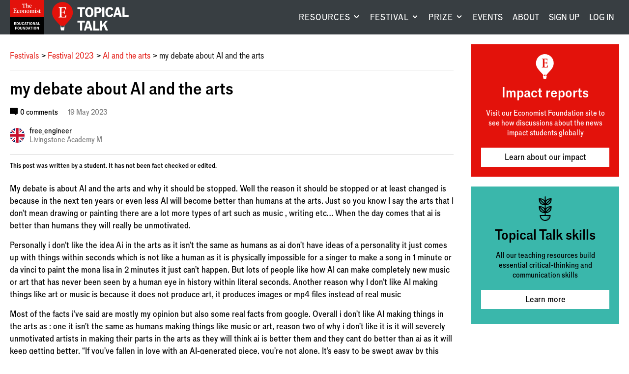

--- FILE ---
content_type: text/html; charset=utf-8
request_url: https://talk.economistfoundation.org/festivals/festival-2023/ai-and-the-arts/my-debate-about-ai-and-the-arts/
body_size: 9969
content:




<!DOCTYPE html>
<!--[if lt IE 7]>      <html class="no-js lt-ie9 lt-ie8 lt-ie7"> <![endif]-->
<!--[if IE 7]>         <html class="no-js lt-ie9 lt-ie8"> <![endif]-->
<!--[if IE 8]>         <html class="no-js lt-ie9"> <![endif]-->
<!--[if gt IE 8]><!--> <html class="no-js"> <!--<![endif]-->
    <head>
        
<meta charset="utf-8" />
<meta http-equiv="X-UA-Compatible" content="IE=edge" />
<meta name="viewport" content="width=device-width, initial-scale=1, maximum-scale=1.0, user-scalable=no" />

<title>my debate about AI and the arts | Topical Talk</title>

<meta name="description" content="My debate is about AI and the arts and why it should be stopped. Well the reason it should be stopped or at least changed is because in the next ten years or even less AI will become better than humans at the arts. Just so you know I say the arts that I don&amp;#x27;t mean drawing or painting there are a lot more types of art such as music , writing etc… When the day comes that ai is better than humans they will really be unmotivated.Personally i don&amp;#x27;t like the idea Ai in the arts as it isn&amp;#x27;t the same as humans as ai don&amp;#x27;t have ideas of a personality it just comes up with things within seconds which is not like a human as it is physically impossible for a singer to make a song in 1 minute or da vinci to paint the mona lisa in 2 minutes it just can&amp;#x27;t happen. But lots of people like how AI can make completely new music or art that has never been seen by a human eye in history within literal seconds. Another reason why I don&amp;#x27;t like AI making things like art or music is because it does not produce art, it produces images or mp4 files instead of real musicMost of the facts i&amp;#x27;ve said are mostly my opinion but also some real facts from google. Overall i don&amp;#x27;t like AI making things in the arts as : one it isn&amp;#x27;t the same as humans making things like music or art, reason two of why i don&amp;#x27;t like it is it will severely unmotivated artists in making their parts in the arts as they will think ai is better them and they cant do better than ai as it will keep getting better. “If you&amp;#x27;ve fallen in love with an AI-generated piece, you&amp;#x27;re not alone. It&amp;#x27;s easy to be swept away by this spectacular advancement in both art and technology.” That quote was from an article on google on ai making the arts, i do agree with it ai art is nice but its not the same as real art. Another reason why people like ai art is because it is versatile." />

<meta property="og:title" content="my debate about AI and the arts" />
<meta property="og:description" content="My debate is about AI and the arts and why it should be stopped. Well the reason it should be stopped or at least changed is because in the next ten years or even less AI will become better than humans at the arts. Just so you know I say the arts that I don&amp;#x27;t mean drawing or painting there are a lot more types of art such as music , writing etc… When the day comes that ai is better than humans they will really be unmotivated.Personally i don&amp;#x27;t like the idea Ai in the arts as it isn&amp;#x27;t the same as humans as ai don&amp;#x27;t have ideas of a personality it just comes up with things within seconds which is not like a human as it is physically impossible for a singer to make a song in 1 minute or da vinci to paint the mona lisa in 2 minutes it just can&amp;#x27;t happen. But lots of people like how AI can make completely new music or art that has never been seen by a human eye in history within literal seconds. Another reason why I don&amp;#x27;t like AI making things like art or music is because it does not produce art, it produces images or mp4 files instead of real musicMost of the facts i&amp;#x27;ve said are mostly my opinion but also some real facts from google. Overall i don&amp;#x27;t like AI making things in the arts as : one it isn&amp;#x27;t the same as humans making things like music or art, reason two of why i don&amp;#x27;t like it is it will severely unmotivated artists in making their parts in the arts as they will think ai is better them and they cant do better than ai as it will keep getting better. “If you&amp;#x27;ve fallen in love with an AI-generated piece, you&amp;#x27;re not alone. It&amp;#x27;s easy to be swept away by this spectacular advancement in both art and technology.” That quote was from an article on google on ai making the arts, i do agree with it ai art is nice but its not the same as real art. Another reason why people like ai art is because it is versatile.">
<meta property="og:site_name" content="Topical Talk">
<meta property="og:type" content="website">
<meta property="og:url" content="https://talk.economistfoundation.org/festivals/festival-2023/ai-and-the-arts/my-debate-about-ai-and-the-arts/">



<meta name="twitter:title" content="my debate about AI and the arts" />
<meta name="twitter:description" content="My debate is about AI and the arts and why it should be stopped. Well the reason it should be stopped or at least changed is because in the next ten years or even less AI will become better than humans at the arts. Just so you know I say the arts that I don&amp;#x27;t mean drawing or painting there are a lot more types of art such as music , writing etc… When the day comes that ai is better than humans they will really be unmotivated.Personally i don&amp;#x27;t like the idea Ai in the arts as it isn&amp;#x27;t the same as humans as ai don&amp;#x27;t have ideas of a personality it just comes up with things within seconds which is not like a human as it is physically impossible for a singer to make a song in 1 minute or da vinci to paint the mona lisa in 2 minutes it just can&amp;#x27;t happen. But lots of people like how AI can make completely new music or art that has never been seen by a human eye in history within literal seconds. Another reason why I don&amp;#x27;t like AI making things like art or music is because it does not produce art, it produces images or mp4 files instead of real musicMost of the facts i&amp;#x27;ve said are mostly my opinion but also some real facts from google. Overall i don&amp;#x27;t like AI making things in the arts as : one it isn&amp;#x27;t the same as humans making things like music or art, reason two of why i don&amp;#x27;t like it is it will severely unmotivated artists in making their parts in the arts as they will think ai is better them and they cant do better than ai as it will keep getting better. “If you&amp;#x27;ve fallen in love with an AI-generated piece, you&amp;#x27;re not alone. It&amp;#x27;s easy to be swept away by this spectacular advancement in both art and technology.” That quote was from an article on google on ai making the arts, i do agree with it ai art is nice but its not the same as real art. Another reason why people like ai art is because it is versatile." />
<meta name="twitter:card" content="summary_large_image" />
<meta name="twitter:site" content="https://talk.economistfoundation.org/festivals/festival-2023/ai-and-the-arts/my-debate-about-ai-and-the-arts/" /><meta name="twitter:creator" content="https://twitter.com/econ_foundation" />

<link rel="shortcut icon" href="/static/images/favicons/favicon.a1355d18430b.ico">
<link rel="apple-touch-icon" sizes="180x180" href="/static/images/favicons/apple-touch-icon.ad32ed59f9a2.png">
<link rel="icon" type="image/png" href="/static/images/favicons/favicon-32x32.492ee0f0ad4f.png" sizes="32x32">
<link rel="icon" type="image/png" href="/static/images/favicons/favicon-16x16.16ef155e71bf.png" sizes="16x16">
<link rel="manifest" href="/static/images/favicons/site.b9aa277fcfc3.webmanifest">
<link rel="mask-icon" href="/static/images/favicons/safari-pinned-tab.a75db9a6662b.svg" color="#312783">
<meta name="apple-mobile-web-app-title" content="Topical Talk">
<meta name="application-name" content="Topical Talk">
<meta name="msapplication-TileColor" content="#ffffff">
<meta name="msapplication-config" content="/static/images/favicons/browserconfig.e4e40b0c82d2.xml">
<meta name="theme-color" content="#ffffff">
        <link rel="stylesheet" type="text/css" href="/static/css/main.min.702b8701761c.css"><meta name="csrf-token" content="or1b4UfDm8NOOeDjdDZtXFxLcuO3OtFN7BCtr3wmoR25EV1fvm82euvNAhyGZwea">
        
        <!-- Google Tag Manager -->
        <script>
          window.dataLayer = window.dataLayer || [];
          function gtag(){dataLayer.push(arguments);}
        </script>
        
        <script>(function(w,d,s,l,i){w[l]=w[l]||[];w[l].push({'gtm.start':
        new Date().getTime(),event:'gtm.js'});var f=d.getElementsByTagName(s)[0],
        j=d.createElement(s),dl=l!='dataLayer'?'&l='+l:'';j.async=true;j.src=
        'https://www.googletagmanager.com/gtm.js?id='+i+dl;f.parentNode.insertBefore(j,f);
        })(window,document,'script','dataLayer','GTM-5BXZM4M');</script>
        <!-- End Google Tag Manager -->
        
    </head>
    <body class="template-articlepage sidebar-layout sidebar-layout pagetype-standpointpage">
      <!-- Google Tag Manager (noscript) -->
      <noscript><iframe src="https://www.googletagmanager.com/ns.html?id=GTM-5BXZM4M"
      height="0" width="0" style="display:none;visibility:hidden"></iframe></noscript>
      <!-- End Google Tag Manager (noscript) -->
      <div class="global-wrapper" id="top">
        
          
        
        
        
          <header id="masthead">
            <div class="navigation">
              <div class="logos">
                <a href="/" class="eef-logo-stacked-container" aria-label="Visit homepage.">
                    <?xml version="1.0" encoding="UTF-8"?>
<svg class="eef-logo-stacked" id="eef-logo-stacked" xmlns="http://www.w3.org/2000/svg" viewBox="0 0 300 300">
  <defs>
    <style>
      .cls-1 {
        fill: #fff;
      }

      .cls-2 {
        fill: #e3120b;
      }
    </style>
  </defs>
  <g id="Contents">
    <rect id="Box" class="cls-2" width="300" height="150"/>
    <g id="Text">
      <path class="cls-1" d="M138.82,107.81v-14.78c0-4.81-3.25-7.21-7.21-7.21s-6.49,2.16-8.65,3.97l.12-3.97c-3,.96-5.89,1.44-8.89,1.68v1.56c2.64.12,3.25,1.56,3.25,3.85v14.9c0,2.28-1.08,2.88-3,3v1.68h11.9v-1.68c-2.4-.12-3.12-.6-3.12-3v-14.3c0-2.64,2.04-4.33,5.17-4.33s4.69,1.68,4.69,4.93v13.7c0,2.28-.96,2.88-3,3v1.68h11.9v-1.68c-2.28-.12-3.13-.6-3.13-3Z"/>
      <path class="cls-1" d="M99.16,85.82c-8.05,0-12.38,6.85-12.38,14.18,0,8.05,5.53,12.98,12.14,12.98,8.05,0,12.38-6.97,12.38-14.06,0-8.29-5.41-13.1-12.14-13.1ZM99.64,111.06c-3.61,0-6.01-2.88-6.73-10.82-.12-1.08-.12-2.16-.12-3.12,0-6.13,1.92-9.38,5.65-9.38s6.01,2.88,6.73,10.82c.12,1.08.12,2.16.12,3.12,0,6.13-2.04,9.38-5.65,9.38Z"/>
      <path class="cls-1" d="M117.91,35.22c.72,0,1.08.24,1.08,1.08v24.88c0,2.16-1.44,3.37-4.33,3.73v1.68h14.66v-1.68c-2.88-.36-4.33-1.56-4.33-3.73v-24.88c0-.84.48-1.08.96-1.08h2.04c3.85,0,5.17,1.56,6.61,6.97h1.8v-8.89h-28.85v8.89h1.8c1.44-5.41,2.64-6.97,6.61-6.97h1.92Z"/>
      <path class="cls-1" d="M142.79,36.18v25.84c0,2.04-.96,2.52-2.88,2.88v1.68h11.42v-1.68c-2.4,0-3-.72-3-2.88v-12.02c0-2.88,2.04-4.93,5.05-4.93s4.57,1.68,4.57,4.81v12.14c0,2.04-.72,2.52-2.76,2.88v1.68h11.54v-1.68c-2.28-.24-3.25-.84-3.25-2.88v-13.58c0-4.57-3.12-6.85-6.73-6.85-3.85,0-6.85,2.4-8.41,3.85v-1.44l.24-14.06c-3,.84-6.13,1.32-9.13,1.44v1.44c2.64.6,3.37,1.32,3.37,3.37Z"/>
      <path class="cls-1" d="M75.96,109.01c-5.05,0-7.93-4.09-7.93-10.46,0-6.01,1.68-10.7,5.53-10.7s3.85,5.05,6.97,5.05c1.56,0,2.88-1.32,2.88-3,0-2.52-3.25-4.09-7.45-4.09-8.17,0-13.7,5.89-13.7,14.66,0,7.69,4.21,12.5,10.94,12.5,5.53,0,9.13-3.13,11.18-6.01l-1.2-1.32c-1.8,1.68-4.09,3.37-7.21,3.37Z"/>
      <path class="cls-1" d="M47.84,110.34h-2.16c-3.49,0-4.45-1.08-4.45-3.37v-12.98l5.41.24c2.64.12,3.61.72,4.09,4.69h1.92v-11.9h-1.92c-.48,3.97-1.44,4.69-4.09,4.81l-5.41.24v-11.54c0-2.4,1.08-3.37,3.85-3.37h3.85c4.33,0,5.05,1.8,6.13,6.37h1.92v-8.53h-26.32v1.68c2.76.6,4.09,1.56,4.09,3.61v26.68c0,2.28-1.32,3.25-4.33,3.85v1.68h27.04l1.08-9.86h-2.16c-1.56,5.77-2.4,7.69-8.53,7.69Z"/>
      <path class="cls-1" d="M268.87,108.65c-.96.6-2.4,1.08-3.73,1.08-1.56,0-2.88-.72-2.88-3.37v-16.71h7.21v-2.64h-7.21v-6.49h-1.8c-.96,4.45-3.61,7.21-6.73,7.57v1.56h2.88l-.24,17.79c0,3.37,1.2,5.53,5.65,5.53,2.76,0,5.29-.84,7.57-3l-.72-1.32Z"/>
      <path class="cls-1" d="M226.8,107.81v-14.42l.24-7.57c-3.13.96-6.13,1.44-9.25,1.68v1.56c2.64.12,3.25,1.56,3.25,3.85v14.9c0,2.28-.84,2.88-2.76,3v1.68h11.54v-1.68c-2.52-.12-3-.6-3-3Z"/>
      <path class="cls-1" d="M245.91,97.72l-4.33-2.16c-2.16-1.08-3-2.52-3-4.09,0-2.4,1.92-3.97,4.45-3.97,3.25,0,4.57,2.64,5.53,4.93h1.56l-.12-5.29c-1.92-.84-4.33-1.32-6.37-1.32-5.17,0-9.98,3-9.98,8.17,0,3.13,1.8,5.53,4.57,6.85l3.97,1.92c2.52,1.2,3.73,2.28,3.73,4.45,0,2.64-2.16,3.97-4.69,3.97-3.97,0-5.17-2.88-6.01-6.61h-1.8l.12,6.73c1.44.72,4.45,1.68,7.69,1.68,6.01,0,10.1-3.49,10.1-8.29,0-3.25-1.8-5.17-5.41-6.97Z"/>
      <path class="cls-1" d="M223.92,81.97c2.04,0,3.61-1.56,3.61-3.61s-1.56-3.61-3.61-3.61-3.61,1.56-3.61,3.61,1.56,3.61,3.61,3.61Z"/>
      <path class="cls-1" d="M189.9,61.42l-1.2-1.32c-1.8,1.68-4.09,3.37-7.21,3.37-5.29,0-7.21-3.73-7.21-9.5v-.84h15.75c.36-6.61-3.25-11.54-9.62-11.54-6.97,0-11.9,5.89-11.9,13.82,0,7.21,3.85,12.02,10.58,12.02,5.29,0,8.89-3.37,10.82-6.01ZM179.69,43.63c2.76,0,4.93,2.16,4.57,7.57h-9.98c.36-5.41,2.64-7.57,5.41-7.57Z"/>
      <path class="cls-1" d="M212.02,107.81v-14.78c0-4.81-3.37-7.21-6.97-7.21-2.88,0-6.13,1.8-8.65,3.97-.96-2.64-3.37-3.97-5.89-3.97-3.25,0-6.73,2.04-9.01,3.97l.12-3.97c-3,.96-5.89,1.44-8.89,1.68v1.56c2.64.12,3.25,1.56,3.25,3.85v14.9c0,2.28-1.08,2.88-3,3v1.68h12.02v-1.68c-2.4-.12-3.25-.6-3.25-3v-13.58c0-3.13,2.04-5.05,5.05-5.05,2.64,0,4.33,1.92,4.33,4.93v13.7c0,2.28-.96,2.88-3,3v1.68h12.02v-1.68c-2.4-.12-3.25-.6-3.25-3v-13.58c0-3.13,2.04-5.05,5.05-5.05,2.64,0,4.33,1.92,4.33,4.93v13.7c0,2.28-.96,2.88-3,3v1.68h11.9v-1.68c-2.28-.12-3.12-.6-3.12-3Z"/>
      <path class="cls-1" d="M157.45,85.82c-8.05,0-12.38,6.85-12.38,14.18,0,8.05,5.53,12.98,12.14,12.98,8.05,0,12.38-6.97,12.38-14.06,0-8.29-5.41-13.1-12.14-13.1ZM157.93,111.06c-3.61,0-6.01-2.88-6.73-10.82-.12-1.08-.12-2.16-.12-3.12,0-6.13,1.92-9.38,5.65-9.38s6.01,2.88,6.73,10.82c.12,1.08.12,2.16.12,3.12,0,6.13-2.04,9.38-5.65,9.38Z"/>
    </g>
  </g>
  <rect x="0" y="150" width="300" height="150"/>
  <g>
    <path class="cls-1" d="M38.55,193.31h15.97v4.1h-10.9v5.27h8.5v3.93h-8.5v5.93h11.24v4.1h-16.3v-23.34Z"/>
    <path class="cls-1" d="M59.38,193.31h8.3c7.37,0,10.44,5.4,10.44,11.57s-3.07,11.77-10.44,11.77h-8.3v-23.34ZM67.22,212.61c3.93,0,5.6-3.07,5.6-7.63s-1.67-7.63-5.77-7.63h-2.6v15.27h2.77Z"/>
    <path class="cls-1" d="M82.62,209.04v-15.74h5.03v15.04c0,2.6,1.3,4.3,4.2,4.3,2.67,0,4.07-1.6,4.07-4.3v-15.04h4.7v15.97c0,4.73-3.37,7.8-8.84,7.8-5.8,0-9.17-2.8-9.17-8.04Z"/>
    <path class="cls-1" d="M105.18,204.94c0-7.67,4.17-12.04,10.13-12.04,3.8,0,7.1,1.8,8.3,5.93l-4.13,2.13c-.67-2.57-2-3.83-4.1-3.83-2.77,0-4.87,2.07-4.87,7.9,0,5.4,2,7.63,4.73,7.63,2.07,0,3.63-1.17,4.23-3.9l4.33,1.83c-1.17,3.97-4.2,6.43-8.87,6.43-6.24,0-9.77-4.73-9.77-12.1Z"/>
    <path class="cls-1" d="M132.92,193.31h5.93l7.3,23.34h-5.4l-1.43-4.93h-7.47l-1.4,4.93h-4.77l7.24-23.34ZM138.15,207.78l-2.6-8.97-2.57,8.97h5.17Z"/>
    <path class="cls-1" d="M145.75,193.31h17.9v4.2h-6.43v19.14h-5.03v-19.14h-6.44v-4.2Z"/>
    <path class="cls-1" d="M167.62,193.31h5.07v23.34h-5.07v-23.34Z"/>
    <path class="cls-1" d="M177.38,204.98c0-7.5,4.03-12.14,9.93-12.14s9.94,4.63,9.94,12.14-4,12.14-9.94,12.14-9.93-4.63-9.93-12.14ZM191.92,204.94c0-5.74-1.87-7.9-4.6-7.9s-4.6,2.17-4.6,7.9,1.9,7.93,4.6,7.93,4.6-2.2,4.6-7.93Z"/>
    <path class="cls-1" d="M201.95,193.31h5.73l8.1,16.44v-16.44h4.57v23.34h-5.73l-8.07-16.3v16.3h-4.6v-23.34Z"/>
    <path class="cls-1" d="M231.48,193.31h5.93l7.3,23.34h-5.4l-1.43-4.93h-7.47l-1.4,4.93h-4.77l7.24-23.34ZM236.72,207.78l-2.6-8.97-2.57,8.97h5.17Z"/>
    <path class="cls-1" d="M248.58,193.31h5.07v19.07h9.77v4.27h-14.84v-23.34Z"/>
    <path class="cls-1" d="M47.27,256.65v-23.34h15.5v4.1h-10.44v5.77h9.5v4.07h-9.5v9.4h-5.07Z"/>
    <path class="cls-1" d="M65.87,244.98c0-7.5,4.03-12.14,9.93-12.14s9.94,4.63,9.94,12.14-4,12.14-9.94,12.14-9.93-4.63-9.93-12.14ZM80.4,244.94c0-5.74-1.87-7.9-4.6-7.9s-4.6,2.17-4.6,7.9,1.9,7.93,4.6,7.93,4.6-2.2,4.6-7.93Z"/>
    <path class="cls-1" d="M90.27,249.04v-15.74h5.03v15.04c0,2.6,1.3,4.3,4.2,4.3,2.67,0,4.07-1.6,4.07-4.3v-15.04h4.7v15.97c0,4.73-3.37,7.8-8.84,7.8-5.8,0-9.17-2.8-9.17-8.04Z"/>
    <path class="cls-1" d="M113.73,233.31h5.73l8.1,16.44v-16.44h4.57v23.34h-5.73l-8.07-16.3v16.3h-4.6v-23.34Z"/>
    <path class="cls-1" d="M137.73,233.31h8.3c7.37,0,10.44,5.4,10.44,11.57s-3.07,11.77-10.44,11.77h-8.3v-23.34ZM145.57,252.61c3.93,0,5.6-3.07,5.6-7.63s-1.67-7.63-5.77-7.63h-2.6v15.27h2.77Z"/>
    <path class="cls-1" d="M165.63,233.31h5.93l7.3,23.34h-5.4l-1.43-4.93h-7.47l-1.4,4.93h-4.77l7.24-23.34ZM170.87,247.78l-2.6-8.97-2.57,8.97h5.17Z"/>
    <path class="cls-1" d="M178.47,233.31h17.9v4.2h-6.43v19.14h-5.03v-19.14h-6.44v-4.2Z"/>
    <path class="cls-1" d="M200.33,233.31h5.07v23.34h-5.07v-23.34Z"/>
    <path class="cls-1" d="M210.1,244.98c0-7.5,4.03-12.14,9.93-12.14s9.94,4.63,9.94,12.14-4,12.14-9.94,12.14-9.93-4.63-9.93-12.14ZM224.64,244.94c0-5.74-1.87-7.9-4.6-7.9s-4.6,2.17-4.6,7.9,1.9,7.93,4.6,7.93,4.6-2.2,4.6-7.93Z"/>
    <path class="cls-1" d="M234.67,233.31h5.73l8.1,16.44v-16.44h4.57v23.34h-5.73l-8.07-16.3v16.3h-4.6v-23.34Z"/>
  </g>
</svg>
                </a>
                
                <a href="/" class="tt-logo-horizontal-container" aria-label="Visit homepage.">
                  <?xml version="1.0" encoding="UTF-8"?>
<svg class="tt-logo-horizontal" id="tt-logo-horizontal" xmlns="http://www.w3.org/2000/svg" version="1.1" viewBox="0 0 1485.4 552.8">
  <!-- Generator: Adobe Illustrator 29.8.2, SVG Export Plug-In . SVG Version: 2.1.1 Build 3)  -->
  <defs>
    <style>
      .st0 {
        fill: #fff;
      }

      .st1 {
        fill: #e3120b;
      }
    </style>
  </defs>
  <g id="Layer_1-2">
    <g>
      <g>
        <path class="st1" d="M400.9,200.8C400.9,90.4,311.4.9,201,.9S1.1,90.4,1.1,200.8s0,2.2,0,3.3c0,2.2-.1,4.4-.1,6.7,0,96.8,82.4,160.2,159.9,250.2h79.9c77.5-90,159.9-153.4,159.9-250.2s0-2.2,0-3.3c0-2.2.1-4.4.1-6.7h0Z"/>
        <polygon class="st0" points="241 460.9 231 460.9 221 490.9 221.2 491 180.9 491 171 460.9 161 460.9 170.9 491 161 491 171 550.9 231 550.9 241 491 231 491 241 460.9"/>
        <path class="st0" d="M218.9,289.2h-11.5c-18.6,0-23.7-5.8-23.7-17.9v-69.2l28.8,1.3c14.1.6,19.2,3.8,21.8,25h10.2v-63.4h-10.2c-2.6,21.1-7.7,25-21.8,25.6l-28.8,1.3v-61.5c0-12.8,5.8-17.9,20.5-17.9h20.5c23.1,0,26.9,9.6,32.7,33.9h10.2v-45.5H127.3v9c14.7,3.2,21.8,8.3,21.8,19.2v142.2c0,12.2-7.1,17.3-23.1,20.5v9h144.1l5.8-52.5h-11.5c-8.3,30.8-12.8,41-45.5,41h0Z"/>
      </g>
      <g>
        <path class="st0" d="M491.2,102.9h145v34h-52.1v155h-40.8v-155h-52.1v-34Z"/>
        <path class="st0" d="M639.8,197.4c0-60.8,32.7-98.3,80.5-98.3s80.5,37.5,80.5,98.3-32.4,98.3-80.5,98.3-80.5-37.5-80.5-98.3ZM757.5,197.1c0-46.4-15.1-64-37.3-64s-37.3,17.6-37.3,64,15.4,64.3,37.3,64.3,37.3-17.8,37.3-64.3h0Z"/>
        <path class="st0" d="M958,158.2c0,41.6-30.5,56.2-58.3,56.2h-37.3v77.5h-41V102.9h78.8c29.7,0,57.8,14.8,57.8,55.4h0ZM890,184.7c12.4,0,25.7-4.6,25.7-24.8s-12.4-24.6-25.7-24.6h-27.5v49.4h27.5Z"/>
        <path class="st0" d="M972,102.9h41v189h-41V102.9Z"/>
        <path class="st0" d="M1033.7,197.1c0-62.1,33.8-97.5,82.1-97.5s57.5,14.6,67.2,48.1l-33.5,17.3c-5.4-20.8-16.2-31.1-33.2-31.1s-39.4,16.7-39.4,64,16.2,61.8,38.3,61.8,29.4-9.4,34.3-31.6l35.1,14.9c-9.4,32.1-34,52.1-71.8,52.1s-79.1-38.3-79.1-98h0Z"/>
        <path class="st0" d="M1243.8,102.9h48.1l59.1,189h-43.7l-11.6-40h-60.5l-11.3,40h-38.6l58.6-189h0ZM1286.1,220.1l-21.1-72.6-20.8,72.6h41.9Z"/>
        <path class="st0" d="M1364.1,102.9h41v154.4h79.1v34.6h-120.2V102.9Z"/>
        <path class="st0" d="M491.2,362.9h145v34h-52.1v155h-40.8v-155h-52.1v-34h0Z"/>
        <path class="st0" d="M675.6,362.9h48.1l59.1,189h-43.7l-11.6-40h-60.5l-11.3,40h-38.6l58.6-189h0ZM718,480.1l-21.1-72.6-20.8,72.6h41.8Z"/>
        <path class="st0" d="M797.6,362.9h41v154.4h79.1v34.6h-120.2v-189h0Z"/>
        <path class="st0" d="M931.2,362.9h41v79.9l66.4-79.9h43.2l-55.1,63.2,57.8,125.8h-45.6l-41-92.6-25.7,29.4v63.2h-41v-189Z"/>
      </g>
    </g>
  </g>
</svg>
                </a>
                <a href="/" class="tt-balloon-container" aria-label="Visit homepage.">
                  <?xml version="1.0" encoding="UTF-8"?>
<svg class="tt-balloon" id="tt-balloon" width="400px" height="551px" viewBox="0 0 400 551" version="1.1" xmlns="http://www.w3.org/2000/svg" xmlns:xlink="http://www.w3.org/1999/xlink">
    <title>Topical Talk</title>
    <g id="Page-1" stroke="none" stroke-width="1" fill="none" fill-rule="evenodd">
        <g id="tt-balloon" transform="translate(0.000000, 0.900000)" fill-rule="nonzero">
            <g id="Group">
                <path d="M399.9,199.9 C399.9,89.5 310.4,2.2759572e-14 200,2.2759572e-14 C89.6,2.2759572e-14 0.1,89.5 0.1,199.9 C0.1,310.3 0.1,202.1 0.1,203.2 C0.1,205.4 0,207.6 0,209.9 C0,306.7 82.4,370.1 159.9,460.1 L239.8,460.1 C317.3,370.1 399.7,306.7 399.7,209.9 C399.7,113.1 399.7,207.7 399.7,206.6 C399.7,204.4 399.8,202.2 399.8,199.9 L399.8,199.9 L399.9,199.9 Z" id="Path" fill="#E3120B"></path>
                <polygon id="Path" fill="#FFFFFF" points="240 460 230 460 220 490 220.2 490.1 179.9 490.1 170 460 160 460 169.9 490.1 160 490.1 170 550 230 550 240 490.1 230 490.1"></polygon>
                <path d="M217.9,288.3 L206.4,288.3 C187.8,288.3 182.7,282.5 182.7,270.4 L182.7,201.2 L211.5,202.5 C225.6,203.1 230.7,206.3 233.3,227.5 L243.5,227.5 L243.5,164.1 L233.3,164.1 C230.7,185.2 225.6,189.1 211.5,189.7 L182.7,191 L182.7,129.5 C182.7,116.7 188.5,111.6 203.2,111.6 L223.7,111.6 C246.8,111.6 250.6,121.2 256.4,145.5 L266.6,145.5 L266.6,100 L126.3,100 L126.3,109 C141,112.2 148.1,117.3 148.1,128.2 L148.1,270.4 C148.1,282.6 141,287.7 125,290.9 L125,299.9 L269.1,299.9 L274.9,247.4 L263.4,247.4 C255.1,278.2 250.6,288.4 217.9,288.4 L217.9,288.4 L217.9,288.3 Z" id="Path" fill="#FFFFFF"></path>
            </g>
        </g>
    </g>
</svg>
                </a>
              </div>
              <div class="notifications notifications-mobile">
                <a href="/profile/" aria-label="Visit your profile.">
                  
    <span class="icon icon-user"></span>

                  
                </a>
              </div>
              <button aria-label="Show menu" aria-expanded="false" class="mobile-menu logged-out">
                
    <span class="icon icon-menu"></span>

              </button>
              
              <nav id="global-nav" aria-label="Main navigation.">
              
                <ul class="navigation__wrapper">
  
    
    <li class="navigation__first-level">
      <button class="navigation__expand" aria-label="Visit RESOURCES." aria-expanded="false">
        RESOURCES
      </button>
      <div class="navigation__active-tab"></div>
      <div class="navigation__second-level has-highlight">
        <div class="container">

        
          
          <span class="navigation__tab-title">Current affairs lessons</span>
          
          <div class="navigation__submenu-layout">
            <div class="navigation__highlight">
              <div class="navigation__highlight-container">
                
                <a class="navigation__highlight-img-link" aria-label="Visit Topical Talk Resources." href="/resources/"><img alt="Collage of pages from a Topical Talk lesson" height="180" src="https://cdn.burnetnewsclub.com/media/images/Resources-Highlight.2e16d0ba.fill-265x180.png" width="265"></a>
                
                <div class="navigation__highlight-aside">
                  <a href="/resources/" class="navigation__highlight-aside-title">Topical Talk Resources</a>
                  <a href="/resources/" class="btn white center">Explore the library</a>
                </div>
              </div>
            </div>
            <div class="navigation__aside">
              <ul class="navigation__aside-list">
              
                <li>
                  <a href="/lesson-bundles/" class="navigation__highlight-aside-title">LESSON BUNDLES</a>
                </li>
              
                <li>
                  <a href="/about/enrichment/" class="navigation__highlight-aside-title">ENRICHMENT</a>
                </li>
              
                <li>
                  <a href="/support/" class="navigation__highlight-aside-title">SUPPORT</a>
                </li>
              
              </ul>
            </div>
          </div>
        
        </div>
      </div>
    </li>
    
  
    
    <li class="navigation__first-level">
      <button class="navigation__expand" aria-label="Visit FESTIVAL." aria-expanded="false">
        FESTIVAL
      </button>
      <div class="navigation__active-tab"></div>
      <div class="navigation__second-level has-highlight">
        <div class="container">

        
          
          <span class="navigation__tab-title">19 January – 13 March 2026</span>
          
          <div class="navigation__submenu-layout">
            <div class="navigation__highlight">
              <div class="navigation__highlight-container">
                
                <a class="navigation__highlight-img-link" aria-label="Visit Topical Talk Festival 2026." href="/festivals/festival-2026/"><img alt="" height="180" src="https://cdn.burnetnewsclub.com/media/images/Topical_Talk_Festival_2026_Thumbna.2e16d0ba.fill-265x180.png" width="265"></a>
                
                <div class="navigation__highlight-aside">
                  <a href="/festivals/festival-2026/" class="navigation__highlight-aside-title">Topical Talk Festival 2026</a>
                  <a href="/festivals/festival-2026/" class="btn white center">Visit the Student Hub</a>
                </div>
              </div>
            </div>
            <div class="navigation__aside">
              <ul class="navigation__aside-list">
              
                <li>
                  <a href="/festivals/" class="navigation__highlight-aside-title">ABOUT</a>
                </li>
              
                <li>
                  <a href="/festivals/past-festivals/" class="navigation__highlight-aside-title">PAST FESTIVALS</a>
                </li>
              
                <li>
                  <a href="/festivals/awards/" class="navigation__highlight-aside-title">AWARDS</a>
                </li>
              
              </ul>
            </div>
          </div>
        
        </div>
      </div>
    </li>
    
  
    
    <li class="navigation__first-level">
      <button class="navigation__expand" aria-label="Visit PRIZE." aria-expanded="false">
        PRIZE
      </button>
      <div class="navigation__active-tab"></div>
      <div class="navigation__second-level has-highlight">
        <div class="container">

        
          
          <span class="navigation__tab-title">A news-based unit of work and annual competition</span>
          
          <div class="navigation__submenu-layout">
            <div class="navigation__highlight">
              <div class="navigation__highlight-container">
                
                <a class="navigation__highlight-img-link" aria-label="Visit Leadership for Change Prize 2025." href="/prizes/leadership-prize-2025/"><img alt="" height="180" src="https://cdn.burnetnewsclub.com/media/images/L4C_2025_Top_Navigation_Image.66724570.fill-265x180.png" width="265"></a>
                
                <div class="navigation__highlight-aside">
                  <a href="/prizes/leadership-prize-2025/" class="navigation__highlight-aside-title">Leadership for Change Prize 2025</a>
                  <a href="/prizes/leadership-prize-2025/" class="btn white center">Learn more</a>
                </div>
              </div>
            </div>
            <div class="navigation__aside">
              <ul class="navigation__aside-list">
              
                <li>
                  <a href="/prizes/leadership-prize-2025/about-the-curriculum/" class="navigation__highlight-aside-title">CURRICULUM</a>
                </li>
              
                <li>
                  <a href="/prizes/leadership-prize-2025/prizewinners/" class="navigation__highlight-aside-title">WINNERS</a>
                </li>
              
                <li>
                  <a href="https://talk.economistfoundation.org/prizes/leadership-prize-2024/digital-showcase/" class="navigation__highlight-aside-title">2024 DIGITAL SHOWCASE</a>
                </li>
              
              </ul>
            </div>
          </div>
        
        </div>
      </div>
    </li>
    
  
    
        <li class="navigation__first-level single-tier">
          <a href="/events/">EVENTS</a>
        </li>
    
  
    
        <li class="navigation__first-level single-tier">
          <a href="/about/">ABOUT</a>
        </li>
    
  

  
  
  <li class="navigation__first-level single-tier">
    <a href="/account/register/" aria-label="Create an account.">Sign up</a>
  </li>
  <li class="navigation__first-level single-tier">
    <a href="/account/login/" aria-label="Log in your account.">Log In</a>
  </li>
  
</ul>
              </nav>
              
              
            </div>
          </header>
        
        
          
        
        
        
        
        
          
          <div class="container">
            <main class="body-content">
              
      
                
                <nav class="breadcrumb">
                  <ul>
                    
                      <li><a href="/festivals/">Festivals</a></li>
                    
                      <li><a href="/festivals/festival-2023/">Festival 2023</a></li>
                    
                      <li><a href="/festivals/festival-2023/ai-and-the-arts/">AI and the arts</a></li>
                    
                    <li class=”active”>my debate about AI and the arts</li>
                    
                  </ul>
                </nav>
                
              
  
              
    <article>
      
        <header>
          <h1>my debate about AI and the arts</h1>
          
    <aside class="article-stats">
        
        <div class="comments">
            
    <span class="icon icon-comment"></span>

            <a href="#comments">0 comments</a>
        </div>
        <span class="date">19 May 2023</span>

    </aside>

          
    <div class="article-byline">
    
        <span class="user-flag"><svg id="flag-icons-gb" viewbox="0 0 512 512" xmlns="http://www.w3.org/2000/svg">
 <path d="M0 0h512v512H0z" fill="#012169">
 </path>
 <path d="M512 0v64L322 256l190 187v69h-67L254 324 68 512H0v-68l186-187L0 74V0h62l192 188L440 0z" fill="#FFF">
 </path>
 <path d="m184 324 11 34L42 512H0v-3l184-185zm124-12 54 8 150 147v45L308 312zM512 0 320 196l-4-44L466 0h46zM0 1l193 189-59-8L0 49V1z" fill="#C8102E">
 </path>
 <path d="M176 0v512h160V0H176zM0 176v160h512V176H0z" fill="#FFF">
 </path>
 <path d="M0 208v96h512v-96H0zM208 0v512h96V0h-96z" fill="#C8102E">
 </path>
</svg></span>
    
        <div>
            <span class="author" rel="author">
            
                
                <a href="/student/free_engineer/">free_engineer</a>
            
            </span><br>
             <a href="/class/livingstone-academy-m/" class="club">Livingstone Academy M</a>
        </div>
    </div>
    <p class="standpoint-notice">This post was written by a student. It has not been fact checked or edited.</p>

          
        </header>
        
          
        
      <section>
        <section class="rich-text-container">
<div class="rich-text"><p data-block-key="i64yg"></p><p data-block-key="8g08o">My debate is about AI and the arts and why it should be stopped. Well the reason it should be stopped or at least changed is because in the next ten years or even less AI will become better than humans at the arts. Just so you know I say the arts that I don&#x27;t mean drawing or painting there are a lot more types of art such as music , writing etc… When the day comes that ai is better than humans they will really be unmotivated.</p><p data-block-key="fhegl"></p><p data-block-key="68jpe">Personally i don&#x27;t like the idea Ai in the arts as it isn&#x27;t the same as humans as ai don&#x27;t have ideas of a personality it just comes up with things within seconds which is not like a human as it is physically impossible for a singer to make a song in 1 minute or da vinci to paint the mona lisa in 2 minutes it just can&#x27;t happen. But lots of people like how AI can make completely new music or art that has never been seen by a human eye in history within literal seconds. Another reason why I don&#x27;t like AI making things like art or music is because it does not produce art, it produces images or mp4 files instead of real music</p><p data-block-key="6lhd5"></p><p data-block-key="803el">Most of the facts i&#x27;ve said are mostly my opinion but also some real facts from google. Overall i don&#x27;t like AI making things in the arts as : one it isn&#x27;t the same as humans making things like music or art, reason two of why i don&#x27;t like it is it will severely unmotivated artists in making their parts in the arts as they will think ai is better them and they cant do better than ai as it will keep getting better. “If you&#x27;ve fallen in love with an AI-generated piece, you&#x27;re not alone. It&#x27;s easy to be swept away by this spectacular advancement in both art and technology.” That quote was from an article on google on ai making the arts, i do agree with it ai art is nice but its not the same as real art. Another reason why people like ai art is because it is versatile.</p><p data-block-key="6h2ir"></p></div>
</section>
        
      </section>
      
      
      
        
  <section id="comments" name="comments" class="comments-container ">
    <h3>
    <span class="icon icon-comment"></span>
 Comments (0)</h3>
    <p class="comment_form_message">You must be logged in with Student Hub access to post a comment. <a href=/account/register/>Sign up now!</a></p>
    
    
    
  </section>

<script>
  var reaction_starters = {"agree": "I agree because... ", "unsure": "I'm not sure about this because... ", "disagree": "I disagree because... "};
</script>
      
    </article>

            </main>
          
            
            <aside class="sidebar">
              
	




<div class="promo-block theme-bnc">
	
	<div class="content">
	    
	    	<img class="block-icon" aria-hidden="true" src="/static/images/icons/white/bnc.fbf2b3a150ce.svg">
	    
	    <h2>Impact reports</h2>
	    <div class="rich-text">Visit our Economist Foundation site to see how discussions about the news impact students globally</div>
	    <div class="block-link_cta">
<div class="btn-wrapper btn-wrapper--align-left">
    <a href="https://economistfoundation.org/impact/" class="btn primary">Learn about our impact</a>
</div>
</div>
	</div>
</div>
	




<div class="promo-block theme-student">
	
	<div class="content">
	    
	    	<img class="block-icon" aria-hidden="true" src="/static/images/icons/black/plant.e8e805086359.svg">
	    
	    <h2>Topical Talk skills</h2>
	    <div class="rich-text">All our teaching resources build essential critical-thinking and communication skills</div>
	    <div class="block-page_cta">
<div class="btn-wrapper btn-wrapper--align-left">
    <a href="/about/topical-talk-skills-knowledge/" class="btn primary">Learn more</a>
</div>
</div>
	</div>
</div>
            </aside>
            
          </div>
          
      </div>
      </div>
      
        <footer class="global-footer">

  <div class="container">

    <div class="contact-us">
        <h2 class="h5">Contact us</h2>
        <p class="address">The Economist Educational Foundation<br>The Adelphi<br>1-11 John Adam Street<br>London WC2N 6HT<br>United Kingdom</p>
        <p><a href="/cdn-cgi/l/email-protection#51373e243f353025383e3f2534303c1134323e3f3e3c3822257f323e3c"><span class="__cf_email__" data-cfemail="1a7c756f747e7b6e7375746e7f7b775a7f797574757773696e34797577">[email&#160;protected]</span></a></p>
    </div>

    <div class="social">
      <h2 class="h5">Sign up to receive our free resources</h2>
      <a href="/account/register/" class="btn primary sign-up-btn">Sign up</a>
      <h2 class="h5">Keep updated</h2>
      <ul>
        <li>
          <a href="https://twitter.com/econ_foundation">
            <svg xmlns="http://www.w3.org/2000/svg" viewBox="0 0 512 512" class="twitter-icon"><!--!Font Awesome Free 6.5.1 by @fontawesome - https://fontawesome.com License - https://fontawesome.com/license/free Copyright 2024 Fonticons, Inc.--><path d="M389.2 48h70.6L305.6 224.2 487 464H345L233.7 318.6 106.5 464H35.8L200.7 275.5 26.8 48H172.4L272.9 180.9 389.2 48zM364.4 421.8h39.1L151.1 88h-42L364.4 421.8z"/></svg>
            <span class="text-indent">X/Twitter</span>
          </a>
        </li>
        <li>
          <a href="https://www.instagram.com/econ_foundation/">
            
    <span class="icon icon-instagram"></span>

            <span class="text-indent">Instagram</span>
          </a>
        </li>
        <li>
          <a href="https://www.facebook.com/economistfoundation/">
            
    <span class="icon icon-facebook"></span>

            <span class="text-indent">Facebook</span>
          </a>
        </li>
        <li>
          <a href="https://www.linkedin.com/company/the-economist-educational-foundation">
            
    <span class="icon icon-linkedin"></span>

            <span class="text-indent">LinkedIn</span>
          </a>
        </li>
      </ul>  
    </div>

    <div class="contact-us">
        <p>
          <a href="/about/safeguarding/">Safeguarding</a><br>
          <a href="/about/terms-of-use/">Terms of use</a><br>
           <a href="/about/privacy-policy/">Privacy policy</a><br>
          <a href="#privacy-manager" class="js-cmp-manage-cookies">Manage Cookies</a>
        </p>
    </div>

    <nav class="links">
      <ul>
        
          <li><a href="/account/login/">Login</a></li>
        
        <li><a href="/about/">About</a></li>
        <li><a href="/resources/">Topical Talk Resources</a></li>
        <li><a href="https://economistfoundation.org">The Economist Educational Foundation</a></li>
      </ul>
    </nav>

    <div class="corporate">
      <span>Copyright © 2026 The Economist Educational Foundation <br>
        The Economist Educational Foundation is a registered charity | Charity no. 1147661 | A member of the <a href="http://www.faireducation.org.uk/">Fair Education Alliance</a>
    </div>

  </div>
</footer>
      
      
      <script data-cfasync="false" src="/cdn-cgi/scripts/5c5dd728/cloudflare-static/email-decode.min.js"></script><script>
        window._cmp_ = {
            config: {
              propertyHref: "https://economistfoundation.org",
              gdpr: {
                includeTcfApi: false,
              },
              ccpa: {},
              accountId: 1747,
              privacyManager: 638040,
              autoload: true,
            },
      };
      </script>
      <script src="//cmp-cdn.p.aws.economist.com/latest/configs/economistfoundation.config.js"></script>
      <script src="//cmp-cdn.p.aws.economist.com/latest/cmp.min.js"></script>
      <script type="text/javascript" src="/static/js/main.min.ea6305249d1c.js"></script>
      
    </body>
</html>

--- FILE ---
content_type: image/svg+xml
request_url: https://talk.economistfoundation.org/static/images/icons/white/bnc.fbf2b3a150ce.svg
body_size: 177
content:
<svg aria-hidden="true" xmlns="http://www.w3.org/2000/svg" width="15" height="20" viewBox="0 0 15 20">
  <path fill="#FFF" d="M14.3913043,7.51304348 C14.3913043,7.54782609 14.3913043,7.59130435 14.373913,7.64347826 C14.373913,11.1652174 11.4086957,13.4695652 8.6173913,16.7391304 L8.2608696,17.826087 L8.7565217,17.826087 L8.2695652,20 L6.1130435,20 L5.5652174,17.826087 L6.1130435,17.826087 L5.7565217,16.7304348 C2.96521739,13.4608696 0,11.1565217 0,7.63478261 L0,7.39130435 L0,7.26956522 C0,3.25217391 3.22608696,0 7.2,0 C11.173913,0 14.4,3.25217391 14.4,7.26956522 C14.4,7.34782609 14.3913043,7.43478261 14.3913043,7.51304348 Z M9.7478261,9.2 L9.3565217,9.173913 C9.2608696,10.1478261 8.9304348,10.4 7.8,10.4 C6.9652174,10.4 6.9130435,10.3652174 6.9130435,9.5043478 L6.9130435,7.37391304 L7.2956522,7.35652174 L7.8347826,7.36521739 C8.6,7.37391304 8.7565217,7.52173913 8.8,8.2434783 L9.1217391,8.2434783 C9.1130435,7.79130435 9.1130435,7.45217391 9.1130435,7.20869565 C9.1130435,6.91304348 9.1130435,6.6 9.1391304,5.9826087 L8.8,5.9826087 C8.7913043,6.74782609 8.6086957,6.92173913 7.8086957,6.92173913 C7.6608696,6.92173913 7.5043478,6.91304348 7.3478261,6.90434783 C7.2608696,6.90434783 7.1130435,6.89565217 6.9217391,6.89565217 L6.9217391,4.15652174 L7.0173913,4.14782609 L7.2347826,4.14782609 C8.6695652,4.14782609 8.8434783,4.25217391 8.9130435,5.16521739 L9.3130435,5.13913043 L9.2695652,3.66086957 L8.6347826,3.65217391 L6.2,3.67826087 L4.65217391,3.66086957 L4.67826087,3.92173913 C5.4086957,3.93913043 5.6,4.13913043 5.6,4.89565217 L5.6,9.6608696 C5.6,10.4173913 5.4086957,10.6173913 4.67826087,10.6347826 L4.65217391,10.8956522 L6.3130435,10.8869565 L8.7565217,10.9043478 L9.5217391,10.8956522 L9.7478261,9.2 Z M6.8347826,17.8173913 L6.8347826,17.8086957 L7.5652174,17.8086957 L7.9217391,16.7217391 L6.4782609,16.7217391 L6.8347826,17.8173913 Z"/>
</svg>


--- FILE ---
content_type: image/svg+xml
request_url: https://talk.economistfoundation.org/static/images/icons/black/plant.e8e805086359.svg
body_size: 824
content:
<svg aria-hidden="true" xmlns="http://www.w3.org/2000/svg" width="13" height="25" viewBox="0 0 13 25">
  <g>
    <path fill-opacity=".2" d="M10.7209,14.7209 C9.89466098,15.4347956 8.85921529,15.8615353 7.7699,15.9371 L11.9348,11.7722 C11.862802,12.8612353 11.4364834,13.8968114 10.7209,14.7209 Z M10.7209,6.7209 C9.89468784,7.43477567 8.8592804,7.86151413 7.77,7.9371 L11.9349,3.7722 C11.8628739,4.86124724 11.4365196,5.8968246 10.7209,6.7209 Z M1.061,3.7681 L5.23,7.9373 C4.14070619,7.86156503 3.10530243,7.43480746 2.279,6.721 C1.56030988,5.89681154 1.13235997,4.85929653 1.061,3.7681 Z M1.061,11.7681 L5.23,15.9373 C4.14070619,15.861565 3.10530243,15.4348075 2.279,14.721 C1.56030988,13.8968115 1.13235997,12.8592965 1.061,11.7681 Z M8.9724,20 C8.75410714,21.8976216 7.36233325,23.4510423 5.5,23.8757 C5.8275672,23.954778 6.16304126,23.9964774 6.5,24 C8.79073303,23.99709 10.7148486,22.2762103 10.9724,20 L8.9724,20 Z"/>
    <path d="M11.428,15.4281 C13.3447,13.5114 12.97,10.03 12.97,10.03 C12.97,10.03 12.6953,10 12.2578,10 C10.5540028,9.91884307 8.88174447,10.4797596 7.5715,11.5719 C7.35597616,11.7902363 7.16438948,12.0309684 7,12.29 L7,8.9939 C8.61813921,9.03305143 10.1941672,8.47574686 11.428,7.4281 C13.3447,5.5114 12.97,2.03 12.97,2.03 C12.97,2.03 12.6957,2 12.2583,2 C10.5545028,1.91884307 8.88224447,2.47975955 7.572,3.5719 C7.35630162,3.79021109 7.16454657,4.03094412 7,4.29 L7,0.5 C7,0.223857625 6.77614237,1.69088438e-17 6.5,0 C6.22385763,-1.69088438e-17 6,0.223857625 6,0.5 L6,4.29 C5.83547097,4.03083952 5.64371536,3.79000521 5.428,3.5716 C4.11771162,2.47956741 2.44545785,1.91875952 0.7417,2 C0.3043,2 0.0295,2.03 0.0295,2.03 C0.0295,2.03 -0.3447,5.5114 1.5719,7.4281 C2.80575873,8.47577005 4.38182661,9.03307614 6,8.9939 L6,12.29 C5.83547097,12.0308395 5.64371536,11.7900052 5.428,11.5716 C4.11771162,10.4795674 2.44545785,9.91875952 0.7417,10 C0.3043,10 0.0295,10.03 0.0295,10.03 C0.0295,10.03 -0.3448,13.5118 1.5719,15.4286 C2.80583118,16.4760897 4.38189147,17.0332152 6,16.9939 L6,19 L1,19 L1,19.5 C1,22.5375661 3.46243388,25 6.5,25 C9.53756612,25 12,22.5375661 12,19.5 L12,19 L7,19 L7,16.9939 C8.61813921,17.0330514 10.1941672,16.4757469 11.428,15.4281 Z M6.5,24 C4.20926697,23.99709 2.28515143,22.2762103 2.0276,20 L10.9724,20 C10.7148486,22.2762103 8.79073303,23.99709 6.5,24 Z M10.7209,14.7209 C9.89466098,15.4347956 8.85921529,15.8615353 7.7699,15.9371 L11.9348,11.7722 C11.862802,12.8612353 11.4364834,13.8968114 10.7209,14.7209 Z M8.279,12.2791 C9.10523902,11.5652044 10.1406847,11.1384647 11.23,11.0629 L7.0651,15.2278 C7.13706177,14.1387563 7.56338497,13.1031691 8.279,12.2791 Z M10.7209,6.721 C9.89467471,7.43483947 8.85926858,7.8615423 7.77,7.9371 L11.9349,3.7722 C11.8628739,4.86124724 11.4365196,5.8968246 10.7209,6.7209 L10.7209,6.721 Z M8.279,4.2791 C9.10523902,3.56520442 10.1406847,3.13846466 11.23,3.0629 L7.0652,7.2278 C7.13713365,6.13876817 7.56342119,5.10318236 8.279,4.2791 Z M5.939,7.232 L1.77,3.0627 C2.85935534,3.13830006 3.89483193,3.56507318 4.7211,4.279 C5.4397922,5.10317806 5.86771199,6.14070525 5.939,7.2319 L5.939,7.232 Z M1.061,3.7681 L5.23,7.9373 C4.14070619,7.86156503 3.10530243,7.43480746 2.279,6.721 C1.56030988,5.89681154 1.13235997,4.85929653 1.061,3.7681 Z M5.939,15.232 L1.77,11.0627 C2.85935534,11.1383001 3.89483193,11.5650732 4.7211,12.279 C5.4397922,13.1031781 5.86771199,14.1407053 5.939,15.2319 L5.939,15.232 Z M1.061,11.7681 L5.23,15.9373 C4.14070619,15.861565 3.10530243,15.4348075 2.279,14.721 C1.56030988,13.8968115 1.13235997,12.8592965 1.061,11.7681 Z"/>
  </g>
</svg>
